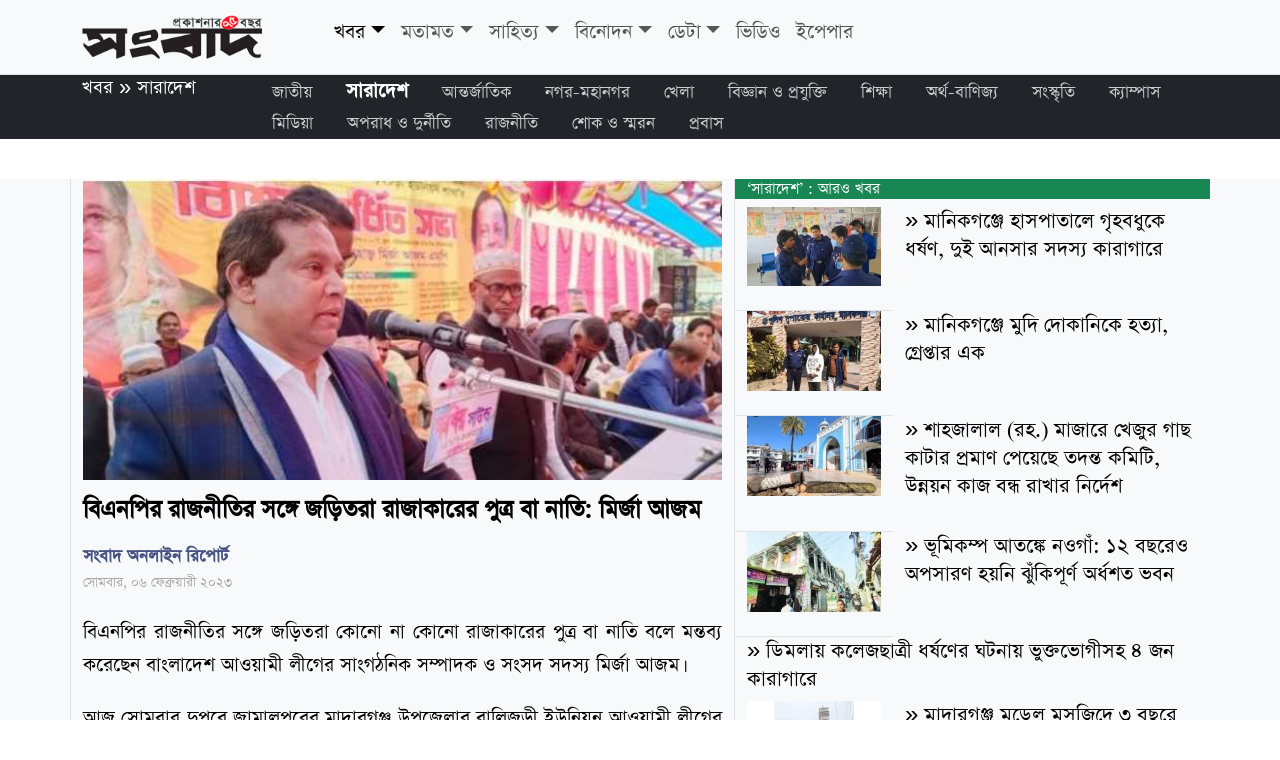

--- FILE ---
content_type: text/html; charset=UTF-8
request_url: https://sangbad.net.bd/news/bangladesh/87324/
body_size: 38882
content:


<meta charset="UTF-8" />


























	
	





























	

    
					                                <!DOCTYPE html>
<html lang="en">
<head>
	<meta charset="utf-8" />
	<meta name="viewport" content="width=device-width, initial-scale=1">
	<title>সারাদেশ : বিএনপির রাজনীতির সঙ্গে জড়িতরা রাজাকারের পুত্র বা নাতি: মির্জা আজম</title>
        <meta name="description" content="বিএনপির রাজনীতির সঙ্গে জড়িতরা রাজাকারের পুত্র বা নাতি: মির্জা আজম, বাংলাদেশ এবং বিশ্বের বিভিন্ন খবর — রাজনীতি, অর্থনীতি, বাণিজ্য, খেলা, বিনোদন, সমাজ — এবং বিশ্লেষণ বাংলায় পড়তে ভিজিট করুন।" />
        <meta name="keywords" content="" />
        <title>সংবাদ অনলাইন &raquo; বিএনপির রাজনীতির সঙ্গে জড়িতরা রাজাকারের পুত্র বা নাতি: মির্জা আজম</title>
        <link rel="icon" href="https://sangbad.net.bd/images/icon.png" sizes="16x16" type="image/png">
        <meta name="keywords" content="">
        <meta property="og:url"           content="https://sangbad.net.bd/news/bangladesh/2023/87324/" />
        <meta property="og:type"          content="website" />
        <meta property="og:title"         content="বিএনপির রাজনীতির সঙ্গে জড়িতরা রাজাকারের পুত্র বা নাতি: মির্জা আজম" />
        <meta property="og:description"   content="সারাদেশ | সোমবার, ০৬ ফেব্রুয়ারী ২০২৩ | সংবাদ অনলাইন রিপোর্ট | বিএনপির রাজনীতির সঙ্গে জড়িতরা কোনো না কোনো রাজাকারের পুত্র বা নাতি বলে " />
        <meta property="og:image"         content="https://sangbad.net.bd/images/2023/February/06Feb23/fb_images/sangbad_bangla_1675684925.jpg">
        <meta property="fb:app_id"         content="832682414133717">
        <meta property="og:image:width" content="1200">
        <meta property="og:image:height" content="630">
        <meta content="sangbad.net.bd" property="og:site_name">
        <link href="https://sangbad.net.bd/myassets/css/bootstrap.min.css" rel="stylesheet">
        <link href="https://sangbad.net.bd/myassets/style.css" rel="stylesheet">
        
    </head>
    <body>
    <nav class="navbar navbar-expand-sm bg-light sticky-top border-bottom text-center mb-lg-0 mb-sm-3" aria-label="First navbar example">
        <div class="container">
          <a class="navbar-brand" href="https://sangbad.net.bd/"><img width="180" class="me-5" src="https://sangbad.net.bd/myassets/img/sangbad-logo.png" alt="Sangbad"></a>
                    <button
            class="navbar-toggler"
            type="button"
            data-bs-toggle="collapse"
            data-bs-target="#sangbad_nav"
            aria-controls="sangbad_nav"
            aria-expanded="false"
            aria-label="Toggle navigation"
          >
            <span class="navbar-toggler-icon"></span>
          </button>
          <div class="collapse navbar-collapse text-center mx-auto" id="sangbad_nav">
            <ul class="navbar-nav me-auto mb-2">
             						                                        <li class="nav-item dropdown">
                        <a class="nav-link dropdown-toggle  active" href="https://sangbad.net.bd/news/" data-bs-toggle="dropdown" aria-expanded="false">খবর</a>
                        <ul class="dropdown-menu">
                        	                            <li><a class="dropdown-item" href="https://sangbad.net.bd/news/national/">জাতীয়</a></li>
                                                        <li><a class="dropdown-item" href="https://sangbad.net.bd/news/bangladesh/">সারাদেশ</a></li>
                                                        <li><a class="dropdown-item" href="https://sangbad.net.bd/news/international/">আন্তর্জাতিক</a></li>
                                                        <li><a class="dropdown-item" href="https://sangbad.net.bd/news/cities/">নগর-মহানগর</a></li>
                                                        <li><a class="dropdown-item" href="https://sangbad.net.bd/news/sports/">খেলা</a></li>
                                                        <li><a class="dropdown-item" href="https://sangbad.net.bd/news/it/">বিজ্ঞান ও প্রযুক্তি</a></li>
                                                        <li><a class="dropdown-item" href="https://sangbad.net.bd/news/education/">শিক্ষা</a></li>
                                                        <li><a class="dropdown-item" href="https://sangbad.net.bd/news/business/">অর্থ-বাণিজ্য</a></li>
                                                        <li><a class="dropdown-item" href="https://sangbad.net.bd/news/culture/">সংস্কৃতি</a></li>
                                                        <li><a class="dropdown-item" href="https://sangbad.net.bd/news/campus/">ক্যাম্পাস</a></li>
                                                        <li><a class="dropdown-item" href="https://sangbad.net.bd/news/media/">মিডিয়া</a></li>
                                                        <li><a class="dropdown-item" href="https://sangbad.net.bd/news/crime-corruption/">অপরাধ ও দুর্নীতি</a></li>
                                                        <li><a class="dropdown-item" href="https://sangbad.net.bd/news/politics/">রাজনীতি</a></li>
                                                        <li><a class="dropdown-item" href="https://sangbad.net.bd/news/obitrary/">শোক ও স্মরন</a></li>
                                                        <li><a class="dropdown-item" href="https://sangbad.net.bd/news/expats/">প্রবাস</a></li>
                                                    </ul>
                    </li>
					          							                                        <li class="nav-item dropdown">
                        <a class="nav-link dropdown-toggle " href="https://sangbad.net.bd/opinion/" data-bs-toggle="dropdown" aria-expanded="false">মতামত</a>
                        <ul class="dropdown-menu">
                        	                            <li><a class="dropdown-item" href="https://sangbad.net.bd/opinion/editorial/">সম্পাদকীয়</a></li>
                                                        <li><a class="dropdown-item" href="https://sangbad.net.bd/opinion/post-editorial/">উপ-সম্পাদকীয়</a></li>
                                                        <li><a class="dropdown-item" href="https://sangbad.net.bd/opinion/open-discussion/">মুক্ত আলোচনা</a></li>
                                                        <li><a class="dropdown-item" href="https://sangbad.net.bd/opinion/mail/">চিঠিপত্র</a></li>
                                                        <li><a class="dropdown-item" href="https://sangbad.net.bd/opinion/readersmail/">পাঠকের চিঠি</a></li>
                                                    </ul>
                    </li>
					          							                                        <li class="nav-item dropdown">
                        <a class="nav-link dropdown-toggle " href="https://sangbad.net.bd/literature/" data-bs-toggle="dropdown" aria-expanded="false">সাহিত্য</a>
                        <ul class="dropdown-menu">
                        	                            <li><a class="dropdown-item" href="https://sangbad.net.bd/literature/samoeky/">সাময়িকী</a></li>
                                                    </ul>
                    </li>
					          							                                        <li class="nav-item dropdown">
                        <a class="nav-link dropdown-toggle " href="https://sangbad.net.bd/entertainment/" data-bs-toggle="dropdown" aria-expanded="false">বিনোদন</a>
                        <ul class="dropdown-menu">
                        	                            <li><a class="dropdown-item" href="https://sangbad.net.bd/entertainment/bollywood/">বলিউড</a></li>
                                                        <li><a class="dropdown-item" href="https://sangbad.net.bd/entertainment/various/">অন্যান্য</a></li>
                                                        <li><a class="dropdown-item" href="https://sangbad.net.bd/entertainment/dhallywood/">ঢালিউড</a></li>
                                                        <li><a class="dropdown-item" href="https://sangbad.net.bd/entertainment/hollywod/">হলিউড</a></li>
                                                    </ul>
                    </li>
					          							                                        <li class="nav-item dropdown">
                        <a class="nav-link dropdown-toggle " href="https://sangbad.net.bd/data/" data-bs-toggle="dropdown" aria-expanded="false">ডেটা</a>
                        <ul class="dropdown-menu">
                        	                            <li><a class="dropdown-item" href="https://sangbad.net.bd/data/vaw/">নারীর প্রতি সহিংসতা</a></li>
                                                    </ul>
                    </li>
					          							                                        	<li class="nav-item">
                            <a class="nav-link" aria-current="page" href="https://sangbad.net.bd/videos/">ভিডিও</a> 
                        </li> 
                              		              	<li class="nav-item">
                	<a class="nav-link" aria-current="page" href="http://epaper.sangbad.net.bd/" title="ইপেপার">ইপেপার</a>
                </li>
              <!--<li class="nav-item"><a class="nav-link" href="#">Link</a></li>
              <li class="nav-item">
                <a class="nav-link disabled" aria-disabled="true">Disabled</a>
              </li>-->
              
            </ul>
            <!--<form role="search">
              <input
                class="form-control"
                type="search"
                placeholder="Search"
                aria-label="Search"
              />
            </form>-->
          </div>
                  </div>
      </nav>
      <div class="container-fluid bg-dark sticky-top container-sub-nav d-none d-lg-block ">
      <div class="container">
	          	<div class="row">
            	<div class="col-md-2">
                <h2 text-white><a href="https://sangbad.net.bd/news" title="">খবর</a> &raquo; <a href="https://sangbad.net.bd/news/bangladesh" title="">সারাদেশ</a> </h2>
                </div>
                <div class="col-md-10 sub-nav">
                				                                       <a class="" href="https://sangbad.net.bd/news/national/">জাতীয়</a>
                                       <a class=" active" href="https://sangbad.net.bd/news/bangladesh/">সারাদেশ</a>
                                       <a class="" href="https://sangbad.net.bd/news/international/">আন্তর্জাতিক</a>
                                       <a class="" href="https://sangbad.net.bd/news/cities/">নগর-মহানগর</a>
                                       <a class="" href="https://sangbad.net.bd/news/sports/">খেলা</a>
                                       <a class="" href="https://sangbad.net.bd/news/it/">বিজ্ঞান ও প্রযুক্তি</a>
                                       <a class="" href="https://sangbad.net.bd/news/education/">শিক্ষা</a>
                                       <a class="" href="https://sangbad.net.bd/news/business/">অর্থ-বাণিজ্য</a>
                                       <a class="" href="https://sangbad.net.bd/news/culture/">সংস্কৃতি</a>
                                       <a class="" href="https://sangbad.net.bd/news/campus/">ক্যাম্পাস</a>
                                       <a class="" href="https://sangbad.net.bd/news/media/">মিডিয়া</a>
                                       <a class="" href="https://sangbad.net.bd/news/crime-corruption/">অপরাধ ও দুর্নীতি</a>
                                       <a class="" href="https://sangbad.net.bd/news/politics/">রাজনীতি</a>
                                       <a class="" href="https://sangbad.net.bd/news/obitrary/">শোক ও স্মরন</a>
                                       <a class="" href="https://sangbad.net.bd/news/expats/">প্রবাস</a>
                                                </div>
            </div>
	  	  </div>
      </div>    <div class="container-fluid lead-news bg-light margin-b border-bottom pb-2">
    	<div class="container news-details">
        	<div class="row news-details-row">
                <div class="col-md-7 border-end border-start">
                    					                    	<figure class="figure" width="100%">
                          	<img class="img-fluid" src="https://sangbad.net.bd/images/2023/February/06Feb23/main_image/sangbad_bangla_1675684925.jpg" alt="image" width="100%">
                        </figure>
                                                                						                    <h1 class="">বিএনপির রাজনীতির সঙ্গে জড়িতরা রাজাকারের পুত্র বা নাতি: মির্জা আজম</h1>
                                                            <div class="rep-meta">
                                        <p><strong>সংবাদ অনলাইন রিপোর্ট</strong> <br><span class="dateline">সোমবার, ০৬ ফেব্রুয়ারী ২০২৩</span></p>
                                        </div>
                    <p>বিএনপির রাজনীতির সঙ্গে জড়িতরা কোনো না কোনো রাজাকারের পুত্র বা নাতি বলে মন্তব্য করেছেন বাংলাদেশ আওয়ামী লীগের সাংগঠনিক সম্পাদক ও সংসদ সদস্য মির্জা আজম।</p><p></p><p>আজ সোমবার দুপুরে জামালপুরের মাদারগঞ্জ উপজেলার বালিজুড়ী ইউনিয়ন আওয়ামী লীগের বিশেষ বর্ধিত সভায় প্রধান অতিথির বক্তব্যে তিনি এ মন্তব্য করেন।</p><p></p><p>মির্জা আজম বলেন, “১৯৭১ সালে তাদের বাপ-দাদারা স্বাধীনতা যুদ্ধে বিরোধিতা করেছিল। সেই দলের মহাসচিব মির্জা ফখরুল ইসলাম আলমগীরের বাবা মির্জা রুহুল আমিন ঠাকুরগাঁও পিস কমিটির নেতা ছিলেন। দেশ স্বাধীনের পর তিনি ভারতে পালিয়েছিল। সেই যুদ্ধাপরাধীর ছেলে মির্জা ফখরুল প্রতিদিন মিথ্যাচার করে যাচ্ছে।”</p><p></p><p>স্থানীয় মির্জা আজম মেডিকেল টেকনোলজি ইনস্টিটিউট মাঠে অনুষ্ঠিত সভায় অন্যদের মধ্যে বক্তব্য দেন জেলা আওয়ামী লীগের সহ-সভাপতি ফারুক আহাম্মেদ চৌধুরী, জেলা আওয়ামী লীগ নেতা মির্জা সাখাওয়াতুল আলম মনি ও সালেহ শফি গেন্দা।</p>                                                
                </div>
                <div class="col-md-5">
                	<div class="row bg-none">
                                <h2 class="bg-success text-white">‘সারাদেশ’ : আরও খবর</h2>
                                                                                                                                                                            <div class="col-4 col-sm-4 col-md-4 col-lg-4  border-bottom pb-4">
                                    	<a href="https://sangbad.net.bd/news/bangladesh/2026/172624/"><img src="https://sangbad.net.bd/images/2026/January/13Jan26/smaller_images/sangbad_bangla_1768323560.jpg" class="image-fluid" width="100%"></a>
                                    </div>
                                    <div class="col-8 col-sm-8 col-md-8 col-lg-8  pb-4">
                                    	<h4 class="text-start">&raquo; <a href="https://sangbad.net.bd/news/bangladesh/2026/172624/"> মানিকগঞ্জে হাসপাতালে গৃহবধুকে ধর্ষণ, দুই আনসার সদস্য কারাগারে</a></h4>
                                    </div>
                                                                                                                                                <div class="col-4 col-sm-4 col-md-4 col-lg-4  border-bottom pb-4">
                                    	<a href="https://sangbad.net.bd/news/bangladesh/2026/172623/"><img src="https://sangbad.net.bd/images/2026/January/13Jan26/smaller_images/sangbad_bangla_1768323330.jpg" class="image-fluid" width="100%"></a>
                                    </div>
                                    <div class="col-8 col-sm-8 col-md-8 col-lg-8  pb-4">
                                    	<h4 class="text-start">&raquo; <a href="https://sangbad.net.bd/news/bangladesh/2026/172623/"> মানিকগঞ্জে মুদি দোকানিকে হত্যা, গ্রেপ্তার এক</a></h4>
                                    </div>
                                                                                                                                                <div class="col-4 col-sm-4 col-md-4 col-lg-4  border-bottom pb-4">
                                    	<a href="https://sangbad.net.bd/news/bangladesh/2026/172622/"><img src="https://sangbad.net.bd/images/2026/January/13Jan26/smaller_images/sangbad_bangla_1768323967.jpg" class="image-fluid" width="100%"></a>
                                    </div>
                                    <div class="col-8 col-sm-8 col-md-8 col-lg-8  pb-4">
                                    	<h4 class="text-start">&raquo; <a href="https://sangbad.net.bd/news/bangladesh/2026/172622/"> শাহজালাল (রহ.) মাজারে খেজুর গাছ কাটার প্রমাণ পেয়েছে তদন্ত কমিটি, উন্নয়ন কাজ বন্ধ রাখার নির্দেশ</a></h4>
                                    </div>
                                                                                                                                                <div class="col-4 col-sm-4 col-md-4 col-lg-4  border-bottom pb-4">
                                    	<a href="https://sangbad.net.bd/news/bangladesh/2026/172620/"><img src="https://sangbad.net.bd/images/2026/January/13Jan26/smaller_images/sangbad_bangla_1768322554.jpg" class="image-fluid" width="100%"></a>
                                    </div>
                                    <div class="col-8 col-sm-8 col-md-8 col-lg-8  pb-4">
                                    	<h4 class="text-start">&raquo; <a href="https://sangbad.net.bd/news/bangladesh/2026/172620/"> ভূমিকম্প আতঙ্কে নওগাঁ: ১২ বছরেও অপসারণ হয়নি ঝুঁকিপূর্ণ অর্ধশত ভবন</a></h4>
                                    </div>
                                                                                                                                                <h4 class="text-start">&raquo; <a href="https://sangbad.net.bd/news/bangladesh/2026/172616/"> ডিমলায় কলেজছাত্রী ধর্ষণের ঘটনায় ভুক্তভোগীসহ ৪ জন কারাগারে</a></h4>
                                                                                                                                                <div class="col-4 col-sm-4 col-md-4 col-lg-4  border-bottom pb-4">
                                    	<a href="https://sangbad.net.bd/news/bangladesh/2026/172581/"><img src="https://sangbad.net.bd/images/2026/January/13Jan26/smaller_images/sangbad_bangla_1768309757.jpg" class="image-fluid" width="100%"></a>
                                    </div>
                                    <div class="col-8 col-sm-8 col-md-8 col-lg-8  pb-4">
                                    	<h4 class="text-start">&raquo; <a href="https://sangbad.net.bd/news/bangladesh/2026/172581/"> মাদারগঞ্জ মডেল মসজিদে ৩ বছরে বিদ্যুৎ বিল বকেয়া প্রায় ছয় লাখ টাকা</a></h4>
                                    </div>
                                                                                                                                                <h4 class="text-start">&raquo; <a href="https://sangbad.net.bd/news/bangladesh/2026/172580/"> শেরপুর-সোনামুখী সড়কে আবারও ফিরল সিএনজি</a></h4>
                                                                                                                                                <div class="col-4 col-sm-4 col-md-4 col-lg-4  border-bottom pb-4">
                                    	<a href="https://sangbad.net.bd/news/bangladesh/2026/172579/"><img src="https://sangbad.net.bd/images/2026/January/13Jan26/smaller_images/sangbad_bangla_1768309462.jpg" class="image-fluid" width="100%"></a>
                                    </div>
                                    <div class="col-8 col-sm-8 col-md-8 col-lg-8  pb-4">
                                    	<h4 class="text-start">&raquo; <a href="https://sangbad.net.bd/news/bangladesh/2026/172579/"> মকরসংক্রান্তিতে বরেন্দ্রে জেগে ওঠে ঢেঁকির শব্দে শীতের ভোর </a></h4>
                                    </div>
                                                                                                                                                <div class="col-4 col-sm-4 col-md-4 col-lg-4  border-bottom pb-4">
                                    	<a href="https://sangbad.net.bd/news/bangladesh/2026/172577/"><img src="https://sangbad.net.bd/images/2026/January/13Jan26/smaller_images/sangbad_bangla_1768308213.jpg" class="image-fluid" width="100%"></a>
                                    </div>
                                    <div class="col-8 col-sm-8 col-md-8 col-lg-8  pb-4">
                                    	<h4 class="text-start">&raquo; <a href="https://sangbad.net.bd/news/bangladesh/2026/172577/"> আদমদীঘিতে বীজতলা নিয়ে দুশ্চিন্তায় কৃষক</a></h4>
                                    </div>
                                                                                                                                                <div class="col-4 col-sm-4 col-md-4 col-lg-4  border-bottom pb-4">
                                    	<a href="https://sangbad.net.bd/news/bangladesh/2026/172576/"><img src="https://sangbad.net.bd/images/2026/January/13Jan26/smaller_images/sangbad_bangla_1768308099.jpg" class="image-fluid" width="100%"></a>
                                    </div>
                                    <div class="col-8 col-sm-8 col-md-8 col-lg-8  pb-4">
                                    	<h4 class="text-start">&raquo; <a href="https://sangbad.net.bd/news/bangladesh/2026/172576/"> মাইজভাণ্ডারে ওরশ উপলক্ষে প্রশাসনিক সভা</a></h4>
                                    </div>
                                                                                                                                                <div class="col-4 col-sm-4 col-md-4 col-lg-4  border-bottom pb-4">
                                    	<a href="https://sangbad.net.bd/news/bangladesh/2026/172574/"><img src="https://sangbad.net.bd/images/2026/January/13Jan26/smaller_images/sangbad_bangla_1768304580.jpg" class="image-fluid" width="100%"></a>
                                    </div>
                                    <div class="col-8 col-sm-8 col-md-8 col-lg-8  pb-4">
                                    	<h4 class="text-start">&raquo; <a href="https://sangbad.net.bd/news/bangladesh/2026/172574/"> চুয়াডাঙ্গার সব সেনা সদস্যকে প্রত্যাহার </a></h4>
                                    </div>
                                                                                                                                                <div class="col-4 col-sm-4 col-md-4 col-lg-4  border-bottom pb-4">
                                    	<a href="https://sangbad.net.bd/news/bangladesh/2026/172567/"><img src="https://sangbad.net.bd/images/2026/January/13Jan26/smaller_images/sangbad_bangla_1768303388.jpg" class="image-fluid" width="100%"></a>
                                    </div>
                                    <div class="col-8 col-sm-8 col-md-8 col-lg-8  pb-4">
                                    	<h4 class="text-start">&raquo; <a href="https://sangbad.net.bd/news/bangladesh/2026/172567/"> টেকনাফে গুলিবিদ্ধ শিশু হুজাইফাকে চিকিৎসার জন্য পাঠানো হচ্ছে ঢাকায়</a></h4>
                                    </div>
                                                                                                       	                        
                    </div>
                </div>    
                        	
                        </div>
        </div>
    </div> 
    <div class="container">
            	<div class="row">
                    <h2 class="text-end border-bottom bg-success text-white mt-3 p-2">সম্প্রতি</h2>
                                    					        						                                <div class="col-6 col-sm-6 col-md-3 col-lg-3">
        						                                	<div class="card">
                                    	<div class="card-body">
                                        	                                                <a href="https://sangbad.net.bd/news/education/2026/172626/" title=""><img class="img-thumbnail " width="100%" src="https://sangbad.net.bd/images/2026/January/13Jan26/main_image/sangbad_bangla_1768326382.jpg" alt="Sangbad Image"></a>
                                                <p class="mt-2 text-start"><strong class="text-success">শিক্ষা: </strong> <a href="https://sangbad.net.bd/news/education/2026/172626/"> হামদ প্রতিযোগিতায়  জেলার শ্রেষ্ঠ পলাশের তাহসিন।</a></p>
                                                                                    </div>
                                    </div>
                                    </div>
                                                                <div class="col-6 col-sm-6 col-md-3 col-lg-3">
        						                                	<div class="card">
                                    	<div class="card-body">
                                        	                                                <a href="https://sangbad.net.bd/news/media/2026/172625/" title=""><img class="img-thumbnail " width="100%" src="https://sangbad.net.bd/images/2026/January/13Jan26/main_image/sangbad_bangla_1768323927.jpg" alt="Sangbad Image"></a>
                                                <p class="mt-2 text-start"><strong class="text-success">মিডিয়া: </strong> <a href="https://sangbad.net.bd/news/media/2026/172625/">   জাতীয় প্রেস ক্লাবের বার্ষিক সাধারণ সভা অনুষ্ঠিত</a></p>
                                                                                    </div>
                                    </div>
                                    </div>
                                                                <div class="col-6 col-sm-6 col-md-3 col-lg-3">
        						                                	<div class="card">
                                    	<div class="card-body">
                                        	                                                <a href="https://sangbad.net.bd/news/bangladesh/2026/172623/" title=""><img class="img-thumbnail " width="100%" src="https://sangbad.net.bd/images/2026/January/13Jan26/main_image/sangbad_bangla_1768323330.jpg" alt="Sangbad Image"></a>
                                                <p class="mt-2 text-start"><strong class="text-success">সারাদেশ: </strong> <a href="https://sangbad.net.bd/news/bangladesh/2026/172623/"> মানিকগঞ্জে মুদি দোকানিকে হত্যা, গ্রেপ্তার এক</a></p>
                                                                                    </div>
                                    </div>
                                    </div>
                                                                <div class="col-6 col-sm-6 col-md-3 col-lg-3">
        						                                	<div class="card">
                                    	<div class="card-body">
                                        	                                                <a href="https://sangbad.net.bd/news/bangladesh/2026/172622/" title=""><img class="img-thumbnail " width="100%" src="https://sangbad.net.bd/images/2026/January/13Jan26/main_image/sangbad_bangla_1768323967.jpg" alt="Sangbad Image"></a>
                                                <p class="mt-2 text-start"><strong class="text-success">সারাদেশ: </strong> <a href="https://sangbad.net.bd/news/bangladesh/2026/172622/"> শাহজালাল (রহ.) মাজারে খেজুর গাছ কাটার প্রমাণ পেয়েছে তদন্ত কমিটি, উন্নয়ন কাজ বন্ধ রাখার নির্দেশ</a></p>
                                                                                    </div>
                                    </div>
                                    </div>
                                                                <div class="col-6 col-sm-6 col-md-3 col-lg-3">
        						                                	<div class="card">
                                    	<div class="card-body">
                                        	                                                <a href="https://sangbad.net.bd/news/business/2026/172621/" title=""><img class="img-thumbnail " width="100%" src="https://sangbad.net.bd/images/2026/January/13Jan26/main_image/sangbad_bangla_1768324178.jpg" alt="Sangbad Image"></a>
                                                <p class="mt-2 text-start"><strong class="text-success">অর্থ-বাণিজ্য: </strong> <a href="https://sangbad.net.bd/news/business/2026/172621/"> প্রতিবেদন পাওয়ার পর পে-স্কেলের বিষয়ে সিদ্ধান্ত: অর্থ উপদেষ্টা</a></p>
                                                                                    </div>
                                    </div>
                                    </div>
                                                                <div class="col-6 col-sm-6 col-md-3 col-lg-3">
        						                                	<div class="card">
                                    	<div class="card-body">
                                        	                                                <a href="https://sangbad.net.bd/news/bangladesh/2026/172620/" title=""><img class="img-thumbnail " width="100%" src="https://sangbad.net.bd/images/2026/January/13Jan26/main_image/sangbad_bangla_1768322554.jpg" alt="Sangbad Image"></a>
                                                <p class="mt-2 text-start"><strong class="text-success">সারাদেশ: </strong> <a href="https://sangbad.net.bd/news/bangladesh/2026/172620/"> ভূমিকম্প আতঙ্কে নওগাঁ: ১২ বছরেও অপসারণ হয়নি ঝুঁকিপূর্ণ অর্ধশত ভবন</a></p>
                                                                                    </div>
                                    </div>
                                    </div>
                                                                <div class="col-6 col-sm-6 col-md-3 col-lg-3">
        						                                	<div class="card">
                                    	<div class="card-body">
                                        	                                                <h2 class="text-start border-bottom"><a href="https://sangbad.net.bd/news/bangladesh/2026/172616/"> ডিমলায় কলেজছাত্রী ধর্ষণের ঘটনায় ভুক্তভোগীসহ ৪ জন কারাগারে</a></h2>
                                                <p><a href="https://sangbad.net.bd/news/bangladesh/2026/172616/"> আসন্ন জাতীয় সংসদ নির্বাচনকে কেন্দ্র করে নীলফামারী-১ (ডোমার-ডিমলা) আসনে ক্ষমতার অপব্যবহার ও বিচার প্রক্রিয়ায় হস্তক্ষেপের ভয়াবহ অভিযোগ উঠেছে। </a></p>
                                                <strong class="text-danger">সারাদেশ</strong>
                                                                                    </div>
                                    </div>
                                    </div>
                                                                <div class="col-6 col-sm-6 col-md-3 col-lg-3">
        						                                	<div class="card">
                                    	<div class="card-body">
                                        	                                                <a href="https://sangbad.net.bd/news/politics/2026/172615/" title=""><img class="img-thumbnail " width="100%" src="https://sangbad.net.bd/images/2026/January/13Jan26/main_image/sangbad_bangla_1768324455.jpg" alt="Sangbad Image"></a>
                                                <p class="mt-2 text-start"><strong class="text-success">রাজনীতি: </strong> <a href="https://sangbad.net.bd/news/politics/2026/172615/"> জাপা, ১৪ দল ও এনডিএফের  মনোনয়নপত্র বাতিলের দাবি ‘জুলাই ঐক্যের’</a></p>
                                                                                    </div>
                                    </div>
                                    </div>
                                                                                </div>
        </div>
    <div class="b-example-divider"></div>
    <div class="container">
      <footer class="py-3 my-4">
        <ul class="nav justify-content-center border-bottom pb-3 mb-3">
                            <li class="nav-item">
            <a href="https://sangbad.net.bd/news/" class="nav-link px-2 text-body-secondary" title="খবর">খবর</a>
          </li>
                    <li class="nav-item">
            <a href="https://sangbad.net.bd/opinion/" class="nav-link px-2 text-body-secondary" title="মতামত">মতামত</a>
          </li>
                    <li class="nav-item">
            <a href="https://sangbad.net.bd/literature/" class="nav-link px-2 text-body-secondary" title="সাহিত্য">সাহিত্য</a>
          </li>
                    <li class="nav-item">
            <a href="https://sangbad.net.bd/entertainment/" class="nav-link px-2 text-body-secondary" title="বিনোদন">বিনোদন</a>
          </li>
                    <li class="nav-item">
            <a href="https://sangbad.net.bd/data/" class="nav-link px-2 text-body-secondary" title="ডেটা">ডেটা</a>
          </li>
                    <li class="nav-item">
            <a href="https://sangbad.net.bd/videos/" class="nav-link px-2 text-body-secondary" title="ভিডিও">ভিডিও</a>
          </li>
                            </ul>
        <p class="text-center text-body-secondary">স্বত্বাধিকার সংরক্ষিত, <a href="https://sangbad.net.bd/" title="সংবাদ">সংবাদ</a></p>
      </footer>
    </div>    <script type="application/javascript" src="https://sangbad.net.bd/myassets/vendors/js/jquery-3.1.1.min.js"></script>
    <script type="text/javascript" src="https://sangbad.net.bd/myassets/js/bootstrap.bundle.min.js"></script>
    </body>
</html>                                    

--- FILE ---
content_type: text/css
request_url: https://sangbad.net.bd/myassets/style.css
body_size: 7789
content:
@charset "utf-8";
/* CSS Document */
@font-face{

  font-family: solaiman;

  src: url("fonts/SolaimanLipi.ttf") format("truetype");

  font-weight: normal;

  font-style: normal;

}

body {
	font-family:solaiman, Arial, Helvetica, sans-serif;
  padding-bottom: 20px;
}
p{
	font-size:19px;
}
.navbar {
  margin-bottom: 0px;
  position:sticky;
}
.b-divider {
	width: 100%;
	height: 3rem;
	/*background-color: #0000001a;*/
	border: solid rgba(0, 0, 0, 0.15);
	border-width: 1px 0;
	box-shadow:
	  inset 0 0.5em 1.5em #0000001a,
	  inset 0 0.125em 0.5em #00000026;
  }

h1, h2, h3, h4, h5, h6{color:#000000;}
h1{font-size:28px;}
h2{font-size:22px;}



h2 a{text-decoration:none; color:#000000;}
h2 a:hover{text-decoration:none; color:#446d8a;}
h3 a{text-decoration:none; color:#000000;}
h3 a:hover{text-decoration:none; color:#446d8a;}
a{text-decoration:none; color:#000000;}


.navbar ul li{font-size:23px !important;}


.row.more-manuals p{ }

.b-divider h2{line-height:100%; color:#C33; font-size:30px;}

.b-divider.entertainment {
	width: 100%;
	height: 3rem;
	background-color: #FFDDFF;
	border: solid rgba(0, 0, 0, 0.15);
	border-width: 1px 0;
	box-shadow:
	  inset 0 0.5em 1.5em #0000001a,
	  inset 0 0.125em 0.5em #00000026;
  }
.row.pink h2{font-size:20px; text-align:justify;}
.bgpink{background-color:#FDF1FD;}
.row.pink p{color:#00000; text-align:left; line-height:20px; font-size:18px; height:40px; overflow:hidden;}
.row.pink p a{text-decoration:none; color:#000000; font-weight:bold;}

.margin-b{margin-bottom:100px;}

.navbar ul li{font-size:20px;}

.autonews .card-body h2 a{font-size:25px; line-height:30px; font-weight:500;}
.autonews .card-body h2 a:hover{text-decoration:none;}
.autonews .card-body p{text-align:left; font-size:20px; line-height:22px; color:#000000;}
.autonews .card-body p a{text-decoration:none; color:#000000; font-size:22px; line-height:25px;}
.autonews .card-body p a:hover{text-decoration:underline; color:#446d8a; text-decoration:none;}

.container-sub-nav{ position:sticky; top:75px; min-height:30px; z-index:10}
.container-sub-nav h2{color:#ffffff;}
.container-sub-nav h2 a{text-decoration:none; color:#ffffff;}
.sub-nav a{text-decoration:none; font-size:20px; color:#cccccc; margin-right:30px;}
.sub-nav a:hover, .sub-nav a.active{color:#FFFFFF;}
.sub-nav a.active{font-weight:bold; font-size:23px;}
.img-thumbnail{border:none;}
img{}
.card{border:none;}

footer .nav-item a{font-size:22px;}
footer .nav-item a:hover{ color:#FF0000;}

.lead-news{margin-top:40px;}
.lead-news .top-col1 h1{font-wise:25px; font-weight:bold; line-height:28px;}
.lead-news .top-col1 h1 a{font-size:28px; font-weight:bold; line-height:28px;}
.lead-news .top-col2 h1 a{font-size:25px; font-weight:bold; line-height:26px;}
p{color:#222426; font-size:18px; text-align:left; line-height:20px;}
p a{color:#222426; font-size:22px; text-align:left; line-height:25px;}
p a:hover{color:#446d8a;}

.lead-news h2{font-size:18px; color:#000000; line-height:20px;}
.lead-news h2 a{font-size:18px; color:#000000; line-height:20px;}
.lead-news h2 a:hover{color:#446d8a;}

.lead-news .featured{padding-left:0px;}
.lead-news .featured h2{font-size:22px; line-height:25px; padding-left:4px; text-align:left;}
.lead-news .featured h2 a{font-size:22px; line-height:25px; text-align:left; }
.lead-news .featured h3{font-size:20px; line-height:23px; padding-left:4px; text-align:left;}
.lead-news .featured h3 a{font-size:18px; line-height:20px; text-align:left; }
.lead-news .featured h3 a:hover{colo:#FF0000;}


.more-news h2{font-size:25px; line-height:28px; padding-left:4px; text-align:left;}
.more-news h2 a{font-size:25px; line-height:28px; text-align:left; }
.more-news p a{font-size:18px; line-height:20px; color:#000000;}

a:hover, a.active, .navbar-expand-sm .navbar-nav .nav-link a{text-decoration:none; color:#446d8a;}
.card-img-top {
    width: 100%;
    height: 15vw;
    object-fit: cover;
}

/* slide in */
.slide-in .swiper-slide .banner-content h2,
.slide-in .swiper-slide .banner-content p,
.slide-in .swiper-slide .banner-content .btn {
  display: inline-block;
  opacity: 0;
  transform: translate3d(0, 50px, 0);
  transition: opacity 0.6s ease-out, transform 0.6s ease-out;
}

.slide-in .swiper-slide .banner-content h2 {
  transition-delay: 600ms;
}

.slide-in .swiper-slide .banner-content p {
  transition-delay: 800ms;
}

.slide-in .swiper-slide .banner-content .btn {
  transition-delay: 1000ms;
}

.slide-in .swiper-slide.swiper-slide-active .banner-content h2,
.slide-in .swiper-slide.swiper-slide-active .banner-content p,
.slide-in .swiper-slide.swiper-slide-active .banner-content .btn {
  opacity: 1;
  transform: translate3d(0, 0, 0);
}

/* swiper slide-clip */
.slide-clip .swiper-slide .image-holder img {
  transform: scale(1.2);
  transition: transform 1s ease-in-out;
}

.slide-clip .swiper-slide.swiper-slide-active .image-holder img {
  transform: scale(1);
}

.slide-clip .swiper-slide .image-holder {
  clip-path: inset(100% 0 0 0);
  display: block;
}

.slide-clip .swiper-slide.swiper-slide-active .image-holder {
  animation: 1s slide-clip forwards;
}

.slide-clip .swiper-slide.swiper-slide-prev .image-holder,
.slide-clip .swiper-slide.swiper-slide-next .image-holder {
  animation: 1s slide-down;
}
.bg-sangbad-brown{background:#812d2d;}



.container-video{
	/*background:#141618;*/
	background:#373739;
	padding:50px;
}
.row-video{
	background:#000000;
}
.video-title{font-size:25px; line-height:28px; text-align:left; font-weight:bold; margin:0px 0px 30px 0px;}
.video-title a{text-decoration:none; font-size:30px; line-height:32px; text-align:left; font-weight:bold;}

.sangbad-videos{background:#373739;}
.video-with-icon{position:relative;}
.video-with-icon .play-icon{position:absolute; top:0px; left:0px; z-index:100;}
.dark-red{background:#451717;}
.colr-pink{background:#eeb4b4;}
.colr-green{background:#17e64d;}

.news-details .rep-meta p{font-size:20px; color:#465383; line-height:26px;}

.news-details h1{font-size:28px; line-height:28px; font-weight:bold; color:#000000;}

.figure{width:100%;}
.figure-caption{text-align:center; font-size:18px;}
.news-details p{font-size:23px; line-height:33px; margin-top:20px; color:#000000; font-weight:500; text-align:justify;}

.news-details .sm-h1{font-size:28px; line-height:28px; font-weight:bold;}

.nested_news{background:#198754; color:#ffffff; padding:6px 6px 6px 30px;}
.nested_news p{color:#ffffff;}
.editorials .default-news{overflow:auto; height:500px; overflow-y:auto; padding:0px 20px 20px 0px; margin-bottom:20px;}
.editorials .default-news h1{font-size:25px; line-height:25px; font-weight:bold;}
.editorials .default-news p{text-align:justify; font-size:20px; line-height:22px; color:#000000;}
.editorials span.datetime{color:#666666; font-size:18px; padding:5px 0px 5px 0px;}

.editorials h2 a{font-size:22px; line-height:22px; font-weight:bold; background:none; color:#000000; padding:4px;}
.editorials h2 a:hover{font-weight:bold; background:#000000; color:#ffffff;}

.editorials-dark h2 a{font-size:22px; line-height:22px; font-weight:bold; background:none; color:#dee7e3; padding:4px;}
.editorials-dark h2 a:hover{font-weight:bold; background:#ffffff; color:#000000;}
.editorials-dark p a{font-size:22px; line-height:22px; background:none; color:#dee7e3; padding:4px;}
.editorials-dark p a:hover{background:#ffffff; color:#000000;}
.samoeky{background:#ece0d7;}
.hidden-contents .container-fluid{display:none;}
.moreless{height:200px; margin:0px auto; text-align:center;}
img#read-more{display:inline; margin-right:20px; cursor:pointer;}
img#read-less{display:inline; margin-left:20px; cursor:pointer; display:none;}

.container-fluid.victory-2025{background:#f9fbca url(../images/victory-box-bkg.jpg) top left no-repeat;}

.dateline{font-size:16px; color:#ada7a7;}